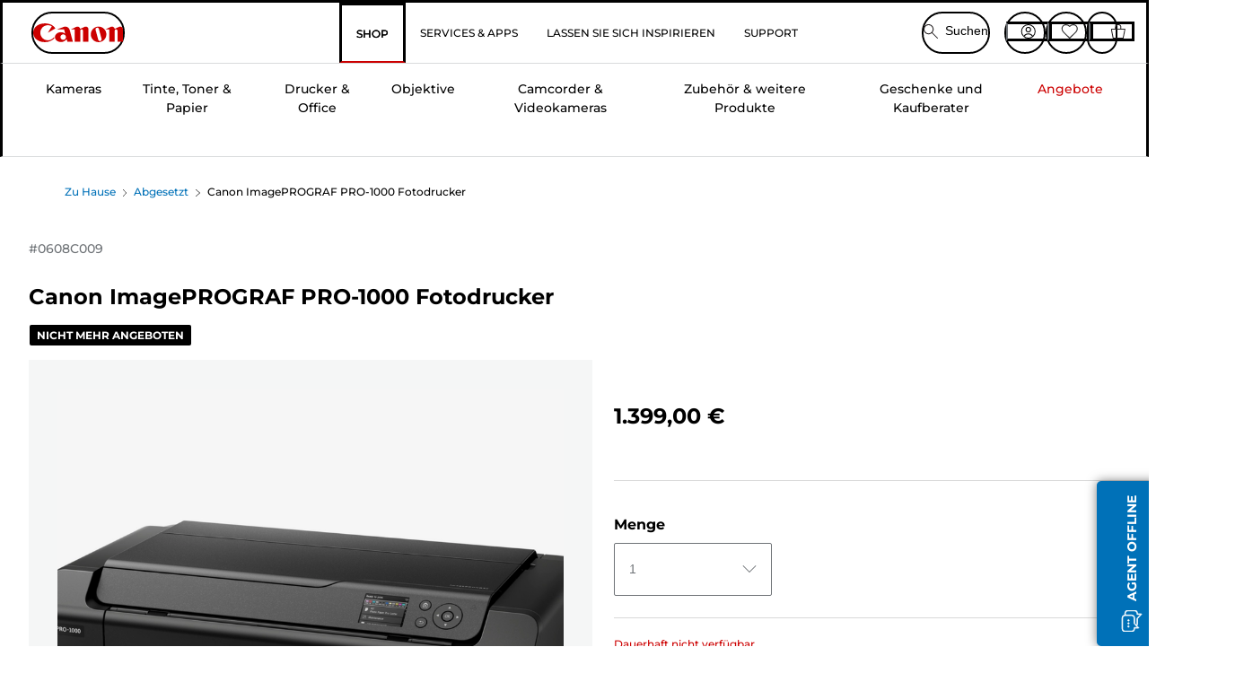

--- FILE ---
content_type: text/javascript;charset=UTF-8
request_url: https://apps.bazaarvoice.com/deployments/canon-europe/main_site/production/de_DE/swat_questions-config.js
body_size: 16027
content:
/*!
 * Bazaarvoice swat_questions 2.24.2 config
 * Mon, 12 Jan 2026 11:04:23 GMT
 *
 * http://bazaarvoice.com/
 *
 * Copyright 2026 Bazaarvoice. All rights reserved.
 *
 */
window.performance && window.performance.mark && window.performance.mark('bv_loader_configure_swat_questions_start');BV["swat_questions"].configure({"buildTimestamp":1768215863129,"locale":"de_DE","contentLocales":["ar*","da*","nl*","en*","fi*","fr*","de*","it*","no*","pt*","es*","sv*","de_DE"],"apiKey":"","onlyShowDisplayedLocaleStatistics":true,"messages":{"content_secondary_btn_Questions":"Diese Frage beantworten","offscreen_content_secondary_btn_Questions":"Diese Frage von {authorDisplayName} beantworten.","offscreen_label_for_fullprofile_button":"Profil von {DisplayName} anzeigen.","questionCloseForAnswers":"Zu dieser Frage werden keine weiteren Antworten angenommen.","timeStamp_swat":"Sekunden,vor einer Minute,in 1 Minute,Minuten,vor einer Stunde,in 1 Stunde,Stunden,vor einem Tag,morgen,Tage,vor einem Monat,im nächsten Monat,Monate,vor einem Jahr,im nächsten Jahr,Jahre,im letzten Jahrhundert,im nächsten Jahrhundert,Jahrhunderte,vor,gerade jetzt,ab jetzt","review_timestamp":"vor einer Sekunde, vor {timevalue} Sekunden, vor einer Minute, vor {timevalue} Minuten, vor einer Stunde, vor {timevalue} Stunden, vor einem Tag, vor {timevalue} Tagen, vor einem Monat, vor {timevalue} Monaten, vor einem Jahr, vor {timevalue} Jahren, {timevalue} im letzten Jahrhundert, {timevalue} im nächsten Jahrhundert, vor {timevalue} Jahrhunderten, Gerade jetzt, ab jetzt","anonymousUser":"Anonym","submit_answer":"Antwort veröffentlichen","qna_search_label":"Haben Sie eine Frage? Fragen Sie die Leute, die das Produkt besitzen/benutzen.","qna_search_placeholder":"Beispiel: Versandinformationen","qna_search_minitext":"Geben Sie Ihre Frage ein und wir prüfen, ob sie bereits gestellt und beantwortet wurde.","qna_search_noresult":"Keine Ergebnisse","clearSearch":"Text im Suchfeld löschen","qna_answer_idtext":"Antworten","qna_question_idtext":"F:","authorProfileArchiveTabQuestions":"Fragen","display_answertext":"Antwort","askQuestion":"{Gender, select, other {Frage stellen} }","qna_ask_a_question_new":"Neue Frage einreichen","firstToAskQuestion":"{Gender, select, male {Als Erster eine Frage stellen} female {Als Erste eine Frage stellen} other {Als Erster eine Frage stellen} }","paginationPrevious":"Zurück","paginationNext":"Weiter","content_type_display":"{type, select, review {{total, plural, one {Bewertung} other {Bewertungen} }} question {{total, plural, one {Frage} other {Fragen} }} answer {{total, plural, one {Antwort} other {Antworten} }} product {{total, plural, one {Produkt} other {Produkte} }} other {{total, plural, one {sonstiger Inhalt} other {sonstige Inhalte} }} }","contentListPageInfoSimple":"{orphanEnd, select, true {{total, plural, one {{lastPageSize} von {total}} other {{lastPageSize} von {total}} }} other {{total, plural, one {{pageSize} von {total}} other {{pageSize} von {total}} }} }","qna_noquestions":"Es wurden keine Fragen zu diesem Produkt gestellt.","questionsSorted":"Fragen werden nach {sortType} sortiert.","header_question":"Frage stellen","error_ERROR_FORM_REQUIRED_FAKE":"erforderlich","display_usernickname":"Anzeigename","placeholder_usernickname":"Beispiel: bob27","display_userlocation":"Position","inpage_location_placeholder":"Beispiel: Frankfurt/Main","inpage_maximum_form_text_length":"{typed} von höchstens {remaining}","inpage_minimum_form_text_length":"{typed} von mindestens {minimum}","display_useremail":"E-Mail","placeholder_useremail":"Beispiel: KMustermann@Beispiel.de","qa_question_summary_text":"Fragetext","qa_close_button":"Schließen","error_message_required":"Erforderlich","error_message_minlength":"{difference, plural, one {{difference} Zeichen zu wenig} other {{difference} Zeichen zu wenig} }","error_message_maxlength":"{difference, plural, one {{difference} Zeichen zu viel} other {{difference} Zeichen zu viel} }","qa_error_email_validation":"Ungültige E-Mail-Adresse.","qa_submit_button":"Senden","qa_cancel_button":"Abbrechen","qa_terms_and_conditions_label":"Geschäftsbedingungen","qa_question_required":"Erforderlich: ","qa_valid_field":"Dies ist ein gültiges Feld","qa_invalid_field":"Dies ist ein ungültiges Feld","qa_maximum_characters":"Maximal {max} Zeichen","qa_minimum_characters":"Mindestens {min} Zeichen","qa_question_submission_success":"Ihre Frage wurde eingereicht","contentPreview_Questions":"Vielen Dank für Ihre Frage! Ihre Frage wird moderiert und erscheint in den nächsten Tagen.","qna_see_all_answers":"{totalAnswers, plural, one {Siehe Antwort ({totalAnswers})} other {Siehe Antworten ({totalAnswers})} }","qna_hide_all_answers":"{totalAnswers, plural, one {Hide answer ({totalAnswers})} other {Hide answers ({totalAnswers})} }","qna_answer_header":"A:","contentSubmitted_answer":"Antwort eingereicht!","header_answer":"Meine Antwort","contentPreview_Answers":"Vielen Dank für Ihre Antwort! Ihre Antwort wird moderiert und es kann einige Tage dauern, bis sie angezeigt wird.","anonymous":"Anonym","content_sort_label":"Sortieren nach","recentQuestionsFirst":"Neueste Fragen","recentQuestionsLast":"Älteste Fragen","recentAnswersFirst":"Neueste Antworten","recentAnswersLast":"Älteste Antworten","mostAnsweredQuestionsFirst":"Meiste Antworten","mostAnsweredQuestionsLast":"Antworten gewünscht","answersWithAffiliationStaffFirst":"Mitarbeiterantworten","featuredQuestionsFirst":"Herausgestellte Fragen zuerst","helpfulnessAnswersFirst":"Hilfreichste Antworten","helpfulnessAnswersLast":"Am wenigsten hilfreiche Antworten","sort_by_text":"Menü, sortieren nach { filterValue }.","sort_disabled_info":"Es ist keine Sortierung der Suchergebnisse möglich.","display_casltext":"Sie erhalten eventuell E-Mails in Bezug auf diesen Beitrag. Sie haben jederzeit die Möglichkeit, sich über einen in diesen E-Mails enthaltenen Link vom zukünftigen Empfang solcher Kommunikationen abzumelden.","positiveFeedback":"Ja: {Type, select, review {{TotalPositiveFeedbackCount, plural, one {{TotalPositiveFeedbackCount} Person fand diese Bewertung von {authorDisplayName} hilfreich.} other {{TotalPositiveFeedbackCount} Personen fanden diese Bewertung von {authorDisplayName} hilfreich.} }} answer {{TotalPositiveFeedbackCount, plural, one {{TotalPositiveFeedbackCount} Person fand diese Antwort von {authorDisplayName} hilfreich.} other {{TotalPositiveFeedbackCount} Personen fanden diese Antwort von {authorDisplayName} hilfreich.} }} comment {{TotalPositiveFeedbackCount, plural, one {{TotalPositiveFeedbackCount} Person fand diesen Kommentar von {authorDisplayName} hilfreich.} other {{TotalPositiveFeedbackCount} Personen fanden diesen Kommentar von {authorDisplayName} hilfreich.} }} other {{TotalPositiveFeedbackCount} Personen fanden diesen Kommentar von {authorDisplayName} hilfreich.} }","negativeFeedback":"Nein: {Type, select, review {{TotalNegativeFeedbackCount, plural, one {{TotalNegativeFeedbackCount} Person fand diese Bewertung von {authorDisplayName} nicht hilfreich.} other {{TotalNegativeFeedbackCount} Personen fanden diese Bewertung von {authorDisplayName} nicht hilfreich.} }} answer {{TotalNegativeFeedbackCount, plural, one {{TotalNegativeFeedbackCount} Person fand diese Antwort von {authorDisplayName} nicht hilfreich.} other {{TotalNegativeFeedbackCount} Personen fanden diese Antwort von {authorDisplayName} nicht hilfreich.} }} comment {{TotalNegativeFeedbackCount, plural, one {{TotalNegativeFeedbackCount} Person fand diesen Kommentar von {authorDisplayName} nicht hilfreich.} other {{TotalNegativeFeedbackCount} Personen fanden diesen Kommentar von {authorDisplayName} nicht hilfreich.} }} other {{TotalNegativeFeedbackCount} Personen fand diesen Kommentar von {authorDisplayName} nicht hilfreich.} }","markAsInappropriate":"{hasTitle, select, true {{contentSelectType} „{Title}“ von {authorDisplayName} als unangemessen melden.} other {{contentSelectType, select, review {Melden Sie diese Bewertung von {authorDisplayName} als unangemessen.} comment {Melden Sie diesen Kommentar von {authorDisplayName} als unangemessen.} clientresponse {Melden Sie diese Antwort von {authorDisplayName} als unangemessen.} question {Melden Sie diese Frage von {authorDisplayName} als unangemessen.} answer {Melden Sie diese Antwort {authorDisplayName} als unangemessen.} other {Melden Sie diese Inhalte von {authorDisplayName} als unangemessen.} }} }","markedAsInappropriate":"Dieser {contentSelectType} von {authorDisplayName} wurde als unangemessen gemeldet","aria_alert_voted_inappropriate":"Sie haben diesen Inhalt als unangemessen gemeldet.","aria_alert_voted_negative":"Ihre Stimme wurde erfasst. Die Anzahl der negativen Stimmen beträgt nun {Count}.","aria_alert_voted_positive":"Ihre Stimme wurde erfasst. Die Anzahl der positiven „Hilfreich“-Stimmen beträgt nun {Count}.","contentReportBtn":"Melden","contentReportedBtn":"Gemeldet","contentHelpfulQuestion":"Hilfreich?","contentHelpfulAriaLabel":"Nützlichkeit der Inhalte","swatSyndicationTextNoLink":"Ursprünglich erschienen auf {Name}","swatSyndicationText":"Ursprünglich veröffentlicht auf <a href=\"\\#\">{Name}</a>","agreements_error":"Vereinbarungen","contentFeaturedBadge":"Herausgestellt","contentFeaturedBadgeAltText":"Hervorgehobene Bewertung","contentIncentivizedReviewBadge":"Reduziertes produkt","contentVerifiedPurchaserBadge":"Verifizierter Käufer","avatar_badge_expert":"Experte","avatar_badge_staff":"Mitarbeiter","avatar_rank_TOP_1":"Top-Verfasser","avatar_rank_TOP_10":"Top-10-Verfasser","avatar_rank_TOP_25":"Top-25-Verfasser","avatar_rank_TOP_50":"Top-50-Verfasser","avatar_rank_TOP_100":"Top-100-Verfasser","avatar_rank_TOP_250":"Top-250-Verfasser","avatar_rank_TOP_500":"Top-500-Verfasser","avatar_rank_TOP_1000":"Top-1.000-Verfasser","avatar_badge_brand":"Marke","aria_label_for_reviews_author_name":"Alle Inhalte von Benutzer {UserName}.","authorProfileArchiveTabReviews":"Bewertungen","product_tested_date":"Produkt getestet","offscreen_ratingStars":"{Rating} von {RatingRange} Sternen.","offscreen_secondary_rating":"{Value} von {ValueRange}","responseFrom_reviewresponse":"Antwort von {Department}:","responseFrom":"Antwort von {clientName}:","contentItem_translateContent":"Mit Google übersetzen","contentItem_translateContentPending":"Übersetzung wird geladen …","contentItem_translateContentFailure":"Übersetzung fehlgeschlagen.","contentItem_translateContentRetry":"Bitte versuchen Sie es erneut","contentItem_translateContentAttribution":"Von Google übersetzt","contentItem_translationTermsTitle":"Über diese Übersetzung","contentItem_untranslateQuestion":"Ursprüngliche Frage anzeigen","contentItem_untranslateAnswer":"Ursprüngliche Antwort anzeigen","contentItem_untranslateContent":"Original-Bewertung anzeigen","contentItem_googleDisclaimer":"Der Service kann von Google unterstützte Übersetzungen enthalten. Google schließt alle ausdrücklichen oder stillschweigenden Garantien im Bezug auf die Übersetzungen aus, einschließlich aller Gewährleistungen der Richtigkeit, Genauigkeit, Zuverlässigkeit und aller stillschweigenden Gewährleistungen der Marktgängigkeit, der Eignung für einen bestimmten Zweck und der Nichtverletzung von Rechten Dritter.","offscreen_expandedAnswer_section":"{count} Antworten auf die Frage: {question}.","inpage_error_title":"Fehler","inpage_submit_success_message_title":"Erfolgreich","wait_feedback":"Ladevorgang","show_full_offscreen_Review":"Mit dieser Aktion wird ein modales Dialogfeld geöffnet.","offscreen_showFormModalNotice":"Diese Aktion öffnet ein Eingabeformular.","error_blank_login_url":"Authentifizierung fehlgeschlagen. Das Formular kann nicht geladen werden.","swat_review_location":"Bewertet in {countryName}","error_message_deeplink":"Ein unerwarteter Fehler ist aufgetreten. Versuchen Sie es bitte später erneut.","error_page_modal_message":"Modal „Fehlerseite“","question_approved_offscreen_message":" Sie befinden sich gerade auf der Schaltfläche „Schließen“ des Modals „Genehmigte Frage“","question_approved_offscreen_modal_message":"Genehmigte Frage, Modal. Ihre Frage wurde genehmigt.","answer_approved_offscreen_message":"Sie befinden sich derzeit auf der Schaltfläche „Schließen“ des Modals „Genehmigte Antwort“.","answer_approved_offscreen_modal_message":"Genehmigte Antwort, Modal. Ihre Antwort wurde genehmigt.","question_answered_offscreen_message":"Sie befinden sich gerade auf der Schaltfläche „Schließen“ des Modals „Beantwortete Frage“.","question_answered_offscreen_modal_message":"Beantwortete Frage, Modal. Sie haben eine Antwort erhalten.","question_rejection_offscreen_label_message":"Sie können eine neue Frage veröffentlichen","answer_rejection_apo_offscreen_label_message":"You can post a new answer","question_reported_offscreen_message":"Sie befinden sich gerade auf der Schaltfläche „Schließen“ des Modals „Gemeldete Frage“","question_reported_offscreen_modal_message":"Gemeldete Frage, Modal. Ihre Frage wurde gemeldet.","answer_reported_offscreen_message":"Sie befinden sich gerade auf der Schaltfläche „Schließen“ des Modals „Gemeldete Antwort“","answer_reported_offscreen_modal_message":"Gemeldete Antwort, Modal. Ihre Antwort wird gemeldet.","ai_generated_label":"AI-generated","ai_generated_popover_message":"AI pulls information from product descriptions, reviews, and past answers to generate this response.","ai_assisted_label":"AI-assisted","ai_assisted_popover_message":"This response is partially AI-generated, using product details, reviews, and past answers.","media_dialog_label":"Medienbetrachter","closeAnswerDialog":"Antwortdialog schließen","nextImage":"Nächstes Bild","prevImage":"Vorheriges Bild","contentItem_defaultPhotoCaption":"{ContentType, select, review {Bewertung zu Foto {ItemNumber}} comment {Kommentar zu Foto {ItemNumber}} clientresponse {Kommentar zu Foto {ItemNumber}} question {Frage zu Foto {ItemNumber}} answer {Antwort zu Foto {ItemNumber}} other {Inhalt zu Foto {ItemNumber}} }.","contentItem_defaultVideoCaption":"{ContentType, select, review {Bewertung zu Video {ItemNumber}} comment {Kommentar zu Video {ItemNumber}} clientresponse {Kommentar zu Video {ItemNumber}} question {Frage zu Video {ItemNumber}} answer {Antwort zu Video {ItemNumber}} other {Inhalt zu Video {ItemNumber}} }","ugc_translated":"{ugcType} übersetzt.","ugc_translated_to_original":"Original {ugcType} aktualisiert.","ugc_translation_failed":"{ugcType} Übersetzung fehlgeschlagen.","ugc_type":"{Type, select, review {Bewertung} question {Frage} answer {Antwort} other {sonstige Inhalte} }","close_feature_popover":"Schließen Sie das Popover {feature_name}"},"deploymentId":"canon-europe/main_site/PRODUCTION/de_DE","domains":[{"allowSubdomain":true,"domainAddress":"canon.co.uk","thirdPartyCookieEnabled":false,"firstPartyCookieEnabled":true},{"allowSubdomain":true,"domainAddress":"canon.de","thirdPartyCookieEnabled":false,"firstPartyCookieEnabled":true},{"allowSubdomain":true,"domainAddress":"canon.es","thirdPartyCookieEnabled":false,"firstPartyCookieEnabled":true},{"allowSubdomain":true,"domainAddress":"canon.fr","thirdPartyCookieEnabled":false,"firstPartyCookieEnabled":true},{"allowSubdomain":true,"domainAddress":"canon.it","thirdPartyCookieEnabled":false,"firstPartyCookieEnabled":true},{"allowSubdomain":true,"domainAddress":"canon.nl","thirdPartyCookieEnabled":false,"firstPartyCookieEnabled":true},{"allowSubdomain":true,"domainAddress":"canon.be","thirdPartyCookieEnabled":false,"firstPartyCookieEnabled":true},{"allowSubdomain":true,"domainAddress":"canon.ch","thirdPartyCookieEnabled":false,"firstPartyCookieEnabled":true},{"allowSubdomain":true,"domainAddress":"canon.se","thirdPartyCookieEnabled":false,"firstPartyCookieEnabled":true},{"allowSubdomain":true,"domainAddress":"canon.dk","thirdPartyCookieEnabled":false,"firstPartyCookieEnabled":true},{"allowSubdomain":true,"domainAddress":"bazaarvoice.com","thirdPartyCookieEnabled":false,"firstPartyCookieEnabled":true},{"allowSubdomain":true,"domainAddress":"canon-europa.com","thirdPartyCookieEnabled":false,"firstPartyCookieEnabled":true},{"allowSubdomain":true,"domainAddress":"canon-europe.com","thirdPartyCookieEnabled":false,"firstPartyCookieEnabled":true},{"allowSubdomain":true,"domainAddress":"canon-me.com","thirdPartyCookieEnabled":false,"firstPartyCookieEnabled":true},{"allowSubdomain":true,"domainAddress":"sparkred.com","thirdPartyCookieEnabled":false,"firstPartyCookieEnabled":true},{"allowSubdomain":true,"domainAddress":"tealium.com","thirdPartyCookieEnabled":false,"firstPartyCookieEnabled":true},{"allowSubdomain":true,"domainAddress":"uk-staging.cgn.canon-europa.com","thirdPartyCookieEnabled":false,"firstPartyCookieEnabled":true},{"allowSubdomain":true,"domainAddress":"cne-uk-dev-store.sparkred.com","thirdPartyCookieEnabled":false,"firstPartyCookieEnabled":true},{"allowSubdomain":true,"domainAddress":"cne-uk-uat-store.sparkred.com","thirdPartyCookieEnabled":false,"firstPartyCookieEnabled":true},{"allowSubdomain":true,"domainAddress":"canon.uk.local","thirdPartyCookieEnabled":false,"firstPartyCookieEnabled":true},{"allowSubdomain":true,"domainAddress":"i1.adis.ws","thirdPartyCookieEnabled":false,"firstPartyCookieEnabled":true},{"allowSubdomain":true,"domainAddress":"i1a.adis.ws","thirdPartyCookieEnabled":false,"firstPartyCookieEnabled":true},{"allowSubdomain":true,"domainAddress":"i1b.adis.ws","thirdPartyCookieEnabled":false,"firstPartyCookieEnabled":true},{"allowSubdomain":true,"domainAddress":"i1c.adis.ws","thirdPartyCookieEnabled":false,"firstPartyCookieEnabled":true},{"allowSubdomain":true,"domainAddress":"tiger-preview.zoovu.com","thirdPartyCookieEnabled":false,"firstPartyCookieEnabled":true},{"allowSubdomain":true,"domainAddress":"f7970642c1dev-store.occa.ocs.oraclecloud.com","thirdPartyCookieEnabled":false,"firstPartyCookieEnabled":true},{"allowSubdomain":true,"domainAddress":"f7970642c1tst-store.occa.ocs.oraclecloud.com","thirdPartyCookieEnabled":false,"firstPartyCookieEnabled":true},{"allowSubdomain":true,"domainAddress":"f7970642c2tst-store.occa.ocs.oraclecloud.com","thirdPartyCookieEnabled":false,"firstPartyCookieEnabled":true},{"allowSubdomain":true,"domainAddress":"canon-b2c-store-development.mobify-storefront.com","thirdPartyCookieEnabled":false,"firstPartyCookieEnabled":true},{"allowSubdomain":true,"domainAddress":"canon-b2c-store-tst.mobify-storefront.com","thirdPartyCookieEnabled":false,"firstPartyCookieEnabled":true},{"allowSubdomain":true,"domainAddress":"canon-b2c-store-acc.mobify-storefront.com","thirdPartyCookieEnabled":false,"firstPartyCookieEnabled":true},{"allowSubdomain":true,"domainAddress":"comeandsee--omsdev.sandbox.lightning.force.com","thirdPartyCookieEnabled":false,"firstPartyCookieEnabled":true},{"allowSubdomain":true,"domainAddress":"comeandsee--omsdev.sandbox.my.site.com","thirdPartyCookieEnabled":false,"firstPartyCookieEnabled":true},{"allowSubdomain":true,"domainAddress":"canon.no","thirdPartyCookieEnabled":false,"firstPartyCookieEnabled":true},{"allowSubdomain":true,"domainAddress":"en.canon-me.com","thirdPartyCookieEnabled":false,"firstPartyCookieEnabled":true},{"allowSubdomain":true,"domainAddress":"canon.pt","thirdPartyCookieEnabled":false,"firstPartyCookieEnabled":true},{"allowSubdomain":true,"domainAddress":"canon.pl","thirdPartyCookieEnabled":false,"firstPartyCookieEnabled":true},{"allowSubdomain":true,"domainAddress":"canon.ie","thirdPartyCookieEnabled":false,"firstPartyCookieEnabled":true},{"allowSubdomain":true,"domainAddress":"canon.fi","thirdPartyCookieEnabled":false,"firstPartyCookieEnabled":true},{"allowSubdomain":true,"domainAddress":"canon.at","thirdPartyCookieEnabled":false,"firstPartyCookieEnabled":true}],"displayCode":"18238","incentivized":false,"featureFlags":{"enableAnswerTheQuestion":true,"searchEnabled":false,"seoPagination":true,"profileDisplayFlag":"hover","fullProfileLinkFlag":true,"anonymousSubmission":false,"displayTeamAbTesting":false,"translatedQnA":true,"swat_backend_display":true,"sortDropdownType":"hover","sortOptions":["recentQuestionsFirst"],"defaultSortOption":"recentAnswersFirst","reviewAttributionFlag":true,"productFamiliesAttributionFlag":true,"syndicationAttributionFlag":[],"allowCssOverrides":false,"reviewLocation":false,"swatModalRenderingOutsideBVContainer":true,"swatContainerEnabled":false,"dsaEnabled":false,"showAutomatedAnswers":false,"clientName":"canon-europe"},"styles":{"color":{"standardTextColor":"#666666","linkTextStandardColor":"#007777","linkTextVisitedColor":"#4B4F54","linkTextHoverColor":"#009697","buttonTextStandardColor":"#FFFFFF","buttonTextHoverColor":"#FFFFFF","buttonColor":"#0071B8","buttonHoverColor":"#005AB4","secondaryButtonTextStandardColor":"#323232","secondaryButtonTextHoverColor":"#323232","secondaryButtonColor":"#EDEDED","secondaryButtonHoverColor":"#EDEDED","sectionHeaderControlsFontColor":"#666666","histogramBarFillColor":"#CC0000","histogramBackgroundColor":"#F5F6F6","histogramBarFontColor":"#666666"},"background":{"mainBackgroundColor":"#FFFFFF","sectionHeaderBackgroundColor":"transparent","sectionHeaderControlBackgroundColor":"#FAFAFA","formFieldsetBackgroundColor":"#F7F7F7","formFieldsetNormalBackgroundColor":"#F5F6F6","formFieldsetFocusedBackgroundColor":"#D9DBDC","contentHeaderBackgroundColor":"transparent","contentSummaryBackgroundColor":"transparent","inputTextBackgroundColor":"#ffffff","defaultFiltersBackgroundColor":"#fff","lightboxBackgroundColor":"#FFF"},"padding":{"paddingBottom":"5px","paddingLeft":"5px","paddingRight":"5px","paddingTop":"5px","contentItemPaddingBottom":"0px","contentItemPaddingLeft":"0px","contentItemPaddingRight":"0px","contentItemPaddingTop":"0px","contentHeaderPaddingBottom":"10px","contentHeaderPaddingLeft":"10px","contentHeaderPaddingRight":"10px","contentHeaderPaddingTop":"10px","contentSummaryPaddingBottom":"0px","contentSummaryPaddingLeft":"10px","contentSummaryPaddingRight":"10px","contentSummaryPaddingTop":"0px"},"margin":{"marginBottom":"0px","marginLeft":"0px","marginRight":"0px","marginTop":"0px","contentItemMarginBottom":"0px","contentItemMarginLeft":"10px","contentItemMarginRight":"10px","contentItemMarginTop":"0px","contentHeaderMarginBottom":"0px","contentHeaderMarginLeft":"0px","contentHeaderMarginRight":"0px","contentHeaderMarginTop":"0px","contentSummaryMarginBottom":"0px","contentSummaryMarginLeft":"0px","contentSummaryMarginRight":"0px","contentSummaryMarginTop":"0px"},"font":{"standardFontSize":"13px","standardFontFamily":"'Gotham SSm A', 'Gotham SSm B', Arial, Helvetica, sans-serif","standardFontTransform":"none","standardFontStyles":[],"sectionHeaderFontFamily":"'Gotham SSm A', 'Gotham SSm B', Arial, Helvetica, sans-serif","sectionHeaderFontColor":"#666666","sectionHeaderFontTransform":"none","sectionHeaderFontSize":"26px","sectionHeaderFontStyles":["bold"],"reviewDateFontFamily":"'Gotham SSm A', 'Gotham SSm B', Arial, Helvetica, sans-serif","reviewDateFontColor":"#666666","reviewDateFontTransform":"none","reviewDateFontSize":"12px","reviewDateFontStyles":[],"reviewTitleFontColor":"#666666","reviewTitleFontFamily":"'Gotham SSm A', 'Gotham SSm B', Arial, Helvetica, sans-serif","reviewTitleFontTransform":"uppercase","reviewTitleFontSize":"16px","reviewTitleFontStyles":["bold"],"reviewLabelFontFamily":"'Gotham SSm A', 'Gotham SSm B', Arial, Helvetica, sans-serif","reviewLabelLineHeight":"19.5px","reviewLabelFontColor":"#666666","reviewLabelFontTransform":"none","reviewLabelFontSize":"13px","reviewLabelFontStyle":[],"reviewerNameFontFamily":"'Gotham SSm A', 'Gotham SSm B', Arial, Helvetica, sans-serif","reviewerNameFontColor":"#666666","reviewerNameFontTransform":"none","reviewerNameFontSize":"12px","reviewerNameFontStyles":["bold"],"linkTextStandardSize":"13px","linkTextStandardFontFamily":"'Gotham SSm A', 'Gotham SSm B', Arial, Helvetica, sans-serif","linkTextStandardTransform":"none","linkTextStandardStyles":[],"linkTextVisitedFontFamily":"'Gotham SSm A', 'Gotham SSm B', Arial, Helvetica, sans-serif","linkTextVisitedTransform":"none","linkTextVisitedcharacterStyles":[],"linkTextVisitedSize":"13px","linkTextHoverSize":"13px","linkTextHoverFontFamily":"'Gotham SSm A', 'Gotham SSm B', Arial, Helvetica, sans-serif","linkTextHoverTransform":"none","linkTextHoverStyles":["underline"],"buttonTextStandardSize":"13px","buttonTextStandardFontFamily":"'Gotham SSm A', 'Gotham SSm B', Arial, Helvetica, sans-serif","buttonTextStandardTransform":"none","buttonTextStandardStyles":["bold"],"buttonTextHoverSize":"13px","buttonTextHoverFontFamily":"'Gotham SSm A', 'Gotham SSm B', Arial, Helvetica, sans-serif","buttonTextHoverTransform":"none","buttonTextHoverStyles":["bold"],"defaultFiltersFontSize":13,"defaultFiltersFontColor":"#333","defaultFiltersFontFamily":"Arial, Helvetica, sans-serif","defaultFiltersFontTextTransform":"none","defaultFiltersFontStyles":[],"secondaryButtonTextStandardSize":"13px","secondaryButtonTextStandardFontFamily":"Arial, Helvetica, sans-serif","secondaryButtonTextStandardTransform":"none","secondaryButtonTextStandardStyles":["bold"],"secondaryButtonTextHoverSize":"13px","secondaryButtonTextHoverFontFamily":"Arial, Helvetica, sans-serif","secondaryButtonTextHoverTransform":"none","secondaryButtonTextHoverStyles":["bold"],"reviewTextFontFamily":"'Gotham SSm A', 'Gotham SSm B', Arial, Helvetica, sans-serif","reviewTextFontColor":"#666666","reviewTextFontTransform":"none","reviewTextFontSize":"13px","reviewTextFontStyles":[],"sectionHeaderControlsFontSize":"13px","sectionHeaderControlsFontFamily":"'Gotham SSm A', 'Gotham SSm B', Arial, Helvetica, sans-serif","sectionHeaderControlsFontTransform":"none","sectionHeaderControlsFontStyles":[],"formFieldsetLabelFontColor":"#666666","formFieldsetLabelFontFamily":"'Gotham SSm A', 'Gotham SSm B', Arial, Helvetica, sans-serif","formFieldsetLabelFontStyles":["bold"],"formFieldsetLabelFontSize":"15px","formFieldsetLabelTextTransform":"none","validationErrorFontColor":"#992B2B","validationErrorFontFamily":"Arial, Helvetica, sans-serif","validationErrorFontStyles":["bold"],"validationErrorFontSize":"12px","validationErrorTextTransform":"none","inputPlaceholderFontColor":"#757575","inputPlaceholderFontFamily":"Arial, Helvetica, sans-serif","inputPlaceholderFontStyles":[],"inputPlaceholderFontSize":"12px","inputPlaceholderTextTransform":"none","successHeaderFontColor":"#45992B","successHeaderFontFamily":"Arial, Helvetica, sans-serif","successHeaderFontStyles":["bold"],"successHeaderFontSize":"12px","successHeaderTextTransform":"none","userProfileFontFamily":"'Gotham SSm A', 'Gotham SSm B', Arial, Helvetica, sans-serif","userProfileFontColor":"#666666","userProfileFontTransform":"none","userProfileFontSize":13,"userProfileFontStyle":[],"histogramBarFontColor":"#666666","histogramBarFontSize":"13px","histogramBarFontFamily":"'Gotham SSm A', 'Gotham SSm B', Arial, Helvetica, sans-serif","histogramBarFontTransform":"none","histogramFontStyles":[],"inputTextFontFamily":"Arial, Helvetica, sans-serif","inputTextFontSize":"14px","inputTextFontTransform":"none","inputTextFontStyles":[],"inputTextFontColor":"#333","inputTextFontLineHeight":"21px"},"border":{"mainBorderBottomStyle":"solid","mainBorderBottomColor":"#EEEEEE","mainBorderBottomWidth":"1px","mainBorderLeftStyle":"solid","mainBorderLeftColor":"#EEEEEE","mainBorderLeftWidth":"1px","mainBorderRightStyle":"solid","mainBorderRightColor":"#EEEEEE","mainBorderRightWidth":"1px","mainBorderTopStyle":"solid","mainBorderTopColor":"#EEEEEE","mainBorderTopWidth":"1px","mainBorderBottomLeftRadius":"0px","mainBorderBottomRightRadius":"0px","mainBorderTopLeftRadius":"0px","mainBorderTopRightRadius":"0px","contentItemBorderBottomStyle":"none","contentItemBorderBottomColor":"transparent","contentItemBorderBottomWidth":"0px","contentItemBorderLeftStyle":"none","contentItemBorderLeftColor":"transparent","contentItemBorderLeftWidth":"0px","contentItemBorderRightStyle":"none","contentItemBorderRightColor":"transparent","contentItemBorderRightWidth":"0px","contentItemBorderTopStyle":"none","contentItemBorderTopColor":"transparent","contentItemBorderTopWidth":"0px","contentItemBorderBottomLeftRadius":"0px","contentItemBorderBottomRightRadius":"0px","contentItemBorderTopLeftRadius":"0px","contentItemBorderTopRightRadius":"0px","contentHeaderBorderBottomStyle":"none","contentHeaderBorderBottomColor":"transparent","contentHeaderBorderBottomWidth":"0px","contentHeaderBorderLeftStyle":"none","contentHeaderBorderLeftColor":"transparent","contentHeaderBorderLeftWidth":"0px","contentHeaderBorderRightStyle":"none","contentHeaderBorderRightColor":"transparent","contentHeaderBorderRightWidth":"0px","contentHeaderBorderTopStyle":"none","contentHeaderBorderTopColor":"transparent","contentHeaderBorderTopWidth":"0px","contentHeaderBorderBottomLeftRadius":"0px","contentHeaderBorderBottomRightRadius":"0px","contentHeaderBorderTopLeftRadius":"0px","contentHeaderBorderTopRightRadius":"0px","contentSummaryBorderBottomStyle":"none","contentSummaryBorderBottomColor":"transparent","contentSummaryBorderBottomWidth":"0px","contentSummaryBorderLeftStyle":"none","contentSummaryBorderLeftColor":"transparent","contentSummaryBorderLeftWidth":"0px","contentSummaryBorderRightStyle":"none","contentSummaryBorderRightColor":"transparent","contentSummaryBorderRightWidth":"0px","contentSummaryBorderTopStyle":"none","contentSummaryBorderTopColor":"transparent","contentSummaryBorderTopWidth":"0px","contentSummaryBorderBottomLeftRadius":"0px","contentSummaryBorderBottomRightRadius":"0px","contentSummaryBorderTopLeftRadius":"0px","contentSummaryBorderTopRightRadius":"0px","inlineProfileBorderBottomStyle":"none","inlineProfileBorderBottomColor":"transparent","inlineProfileBorderBottomWidth":"0px","inlineProfileBorderLeftStyle":"none","inlineProfileBorderLeftColor":"transparent","inlineProfileBorderLeftWidth":"0px","inlineProfileBorderRightStyle":"none","inlineProfileBorderRightColor":"transparent","inlineProfileBorderRightWidth":"0px","inlineProfileBorderTopStyle":"none","inlineProfileBorderTopColor":"transparent","inlineProfileBorderTopWidth":"0px","inlineProfileBorderBottomLeftRadius":"0px","inlineProfileBorderBottomRightRadius":"0px","inlineProfileBorderTopLeftRadius":"0px","inlineProfileBorderTopRightRadius":"0px","sectionHeaderBorderBottomStyle":"none","sectionHeaderBorderBottomColor":"transparent","sectionHeaderBorderBottomWidth":"0px","sectionHeaderBorderLeftStyle":"none","sectionHeaderBorderLeftColor":"transparent","sectionHeaderBorderLeftWidth":"0px","sectionHeaderBorderRightStyle":"none","sectionHeaderBorderRightColor":"transparent","sectionHeaderBorderRightWidth":"0px","sectionHeaderBorderTopStyle":"none","sectionHeaderBorderTopColor":"transparent","sectionHeaderBorderTopWidth":"0px","sectionHeaderBorderBottomLeftRadius":"0px","sectionHeaderBorderBottomRightRadius":"0px","sectionHeaderBorderTopLeftRadius":"0px","sectionHeaderBorderTopRightRadius":"0px","buttonBorderBottomStyle":"none","buttonBorderBottomColor":"transparent","buttonBorderBottomWidth":"0px","buttonBorderLeftStyle":"none","buttonBorderLeftColor":"transparent","buttonBorderLeftWidth":"0px","buttonBorderRightStyle":"none","buttonBorderRightColor":"transparent","buttonBorderRightWidth":"0px","buttonBorderTopStyle":"none","buttonBorderTopColor":"transparent","buttonBorderTopWidth":"0px","buttonBorderBottomLeftRadius":"20px","buttonBorderBottomRightRadius":"20px","buttonBorderTopLeftRadius":"20px","buttonBorderTopRightRadius":"20px","secondaryButtonBorderBottomStyle":"none","secondaryButtonBorderBottomColor":"transparent","secondaryButtonBorderBottomWidth":"0px","secondaryButtonBorderLeftStyle":"none","secondaryButtonBorderLeftColor":"transparent","secondaryButtonBorderLeftWidth":"0px","secondaryButtonBorderRightStyle":"none","secondaryButtonBorderRightColor":"transparent","secondaryButtonBorderRightWidth":"0px","secondaryButtonBorderTopStyle":"none","secondaryButtonBorderTopColor":"transparent","secondaryButtonBorderTopWidth":"0px","secondaryButtonBorderBottomLeftRadius":"0px","secondaryButtonBorderBottomRightRadius":"0px","secondaryButtonBorderTopLeftRadius":"0px","secondaryButtonBorderTopRightRadius":"0px","inputFieldBorderBottomStyle":"solid","inputFieldBorderBottomColor":"#CBCCCD","inputFieldBorderBottomWidth":"1px","inputFieldBorderLeftStyle":"solid","inputFieldBorderLeftColor":"#CBCCCD","inputFieldBorderLeftWidth":"1px","inputFieldBorderRightStyle":"solid","inputFieldBorderRightColor":"#CBCCCD","inputFieldBorderRightWidth":"1px","inputFieldBorderTopStyle":"solid","inputFieldBorderTopColor":"#CBCCCD","inputFieldBorderTopWidth":"1px","inputFieldBorderBottomLeftRadius":"2px","inputFieldBorderBottomRightRadius":"2px","inputFieldBorderTopLeftRadius":"2px","inputFieldBorderTopRightRadius":"2px"},"line":{"primaryButtonLineHeight":"19.5px","primaryButtonHoverLineHeight":"19.5px","secondaryButtonLineHeight":"19.5px","secondaryButtonHoverLineHeight":"19.5px","reviewerNameLineHeight":"18px","reviewDateLineHeight":"18px","reviewTitleLineHeight":"24px","sectionHeaderLineHeight":"39px","lineBreakMaxWidth":"13px","standardLineHeight":"19.5px","reviewTextLineHeight":"19.5px","sectionHeaderControlsLineHeight":"19.5px","formFieldsetLabelFontLineHeight":"22.5px","validationErrorFontLineHeight":"24px","inputPlaceholderFontLineHeight":"24px","successHeaderFontLineHeight":"24px","defaultFiltersFontLineHeight":19.5}},"siteAuthEnabled":false,"siteAuthLoginUrl":null,"formDisplayType":"inline","agreements":{"agreements":{"termsAndConditions":{"userDefined":false,"name":"Terms & Conditions","attributes":{"displayType":{"$schema":"http://config.bazaarvoice.com/api/schemas/Configuration/TextAttribute/0.7","type":"TEXT","value":"HOSTED"},"submissionTitle":{"$schema":"http://config.bazaarvoice.com/api/schemas/Configuration/LocalizedTextAttribute/1.0.1","type":"LOCALIZED_TEXT","value":{"$schema":"http://config.bazaarvoice.com/api/schemas/Configuration/LocalizedText/1.0.1","defaultValue":"Ich stimme den <a href=\"#\" class=\"bv-text-link bv-focusable\">Geschäftsbedingungen</a> zu."}},"agreementTitle":{"$schema":"http://config.bazaarvoice.com/api/schemas/Configuration/LocalizedTextAttribute/1.0.1","type":"LOCALIZED_TEXT","value":{"$schema":"http://config.bazaarvoice.com/api/schemas/Configuration/LocalizedText/1.0.1","defaultValue":"Geschäftsbedingungen"}},"hostedText":{"$schema":"http://config.bazaarvoice.com/api/schemas/Configuration/LocalizedRichTextAttribute/1.0.1","type":"LOCALIZED_RICH_TEXT","value":{"$schema":"http://config.bazaarvoice.com/api/schemas/Configuration/LocalizedText/1.0.1","defaultValue":"<span>Einführung.&nbsp;Vielen Dank, dass Sie über die Dienste von Bazaarvoice, Inc. (im Folgenden: «wir»/«uns»/«unser» bzw. «Bazaarvoice») sog. nutzergenerierte Inhalte (gemäss nachstehender Definition) eingereicht haben. &nbsp;Die von Konsumenten wie Ihnen eingereichten nutzergenerierten Inhalte helfen vielen anderen Teilnehmern wie z.&nbsp;B. anderen Konsumenten, Einzelhändlern oder Herstellern.&nbsp;Wahrscheinlich wissen Sie bereits, dass Konsumenten sich bei Kaufentscheidungen gern auf nutzergenerierte Inhalte verlassen.&nbsp;Weniger bekannt ist Ihnen aber vielleicht, dass nutzergenerierte Inhalte auch von Einzelhändlern und Herstellern verwendet werden, z.&nbsp;B. in der Produktentwicklung und -verbesserung, bei Entscheidungen über ihr Angebot und im Marketing.&nbsp;Durch das Einreichen von Inhalten helfen Sie also dabei, sowohl das Einkaufserlebnis als auch die Produkt- und Servicequalität für den gesamten Markt zu verbessern.&nbsp;Bazaarvoice möchte Ihnen als Erster für Ihren Beitrag danken! </span>Wir haben festgestellt, dass Konsumenten häufig die gleichen Fragen zum Einreichvorgang haben.&nbsp;Im Folgenden versuchen wir, diese möglichst umfassend zu beantworten. Lesen Sie diese Fragen und Erläuterungen bitte genau durch, denn sie regeln die Einreichung Ihrer nutzergenerierten Inhalte.&nbsp;Wenn Sie danach immer noch Fragen haben oder weitere Erläuterungen wünschen, wenden Sie sich unter privacy@bazaarvoice.com an unser Datenschutz-Team. Einer der Mitarbeiter wird sich so schnell wie möglich bei Ihnen melden. <span>Was Bazaarvoice und seine Kunden brauchen, um die nutzergenerierten Inhalte verwenden zu können: Um die nutzergenerierten Inhalte wie in diesen Bedingungen beschrieben verwenden zu können, benötigt Bazaarvoice eine Nutzungslizenz.&nbsp;Daher gewähren Sie hiermit Bazaarvoice, den Kunden von Bazaarvoice und all ihren Unterlizenznehmern und verbundenen Unternehmen eine zeitlich unbefristete, unbegrenzte, nicht exklusive, vollständig unterlizenzierbare, unwiderrufliche, weltweite Berechtigung und Lizenz zur Nutzung, Vervielfältigung, Änderung, Anpassung, Veröffentlichung, Übersetzung, Einarbeitung in abgeleitete Werke, Verteilung und Anzeige der gegenständlichen Inhalte weltweit in beliebigen Medien. Darüber hinaus gewähren Sie Bazaarvoice, den Kunden von Bazaarvoice und all ihren Unterlizenznehmern und angeschlossenen Unternehmen das Recht auf Nutzung des Namens und des Fotos, die sie im Zusammenhang mit derartigen Inhalten einreichen. </span><span>Was Sie veröffentlichen können: Je nach Bazaarvoice-Service können Sie Bewertungen, Kommentare, Fotos, Fragen und andere nutzergenerierte Inhalte (im Folgenden zusammenfassend: «nutzergenerierte Inhalte») veröffentlichen. </span><span>Was Sie nicht veröffentlichen dürfen: Sie dürfen keine nutzergenerierten Inhalte veröffentlichen, die illegal, obszön, bedrohend oder verleumderisch sind, gegen die geistigen Eigentumsrechte Dritter verstossen oder Softwareviren, kommerzielle Werbung, Kettenbriefe, Massen-E-Mails oder jede Form von Spam enthalten.&nbsp;Darüber hinaus dürfen Sie keine falsche bzw. gefälschte E-Mail-Adresse verwenden und sich nicht als andere Person oder Organisation ausgeben oder auf andere Weise irreführende Angaben zur Herkunft der nutzergenerierten Inhalte machen.&nbsp;Bazaarvoice behält sich das Recht vor, ist jedoch nicht verpflichtet, nutzergenerierte Inhalte aus beliebigem Grund oder aus keinem bestimmten Grund von einer Website oder aus dem Bazaarvoice-Netzwerk zu entfernen. </span><span>Was mit nutzergenerierten Inhalten passiert, die Sie einreichen:&nbsp;Alle von Ihnen eingereichten nutzergenerierten Inhalte können für andere Werbezwecke verwendet und neben der Website, auf der Sie die nutzergenerierten Inhalte ursprünglich veröffentlicht haben, auf weiteren öffentlichen Websites veröffentlicht werden, inklusive anderer Websites im Internet oder im Bazaarvoice-Netzwerk. Veröffentlichen Sie daher nichts, was nicht an die Öffentlichkeit gelangen soll (z.&nbsp;B. finanzielle Daten oder AHV-Nummer).&nbsp;Darüber hinaus können die von Ihnen eingereichten nutzergenerierten Inhalte, wie in der Einleitung bereits erwähnt, für Werbung, Analysen und andere statistische Zwecke eingesetzt werden, zum Beispiel Produktverbesserungen, Benchmarking (Vergleich verschiedener Produkte/Dienstleistungen oder Kategorien von Produkten/Dienstleistungen miteinander oder mit dem Markt insgesamt), Meinungsanalysen (anhand der Daten aus verschiedenen Bewertungen kann bestimmt werden, was die Konsumenten insgesamt von einem Produkt/Service halten) und verhaltensbasierte Online-Werbung. </span><span>Was Sie versprechen, wenn Sie nutzergenerierte Inhalte einreichen: &nbsp;Durch das Einreichen nutzergenerierter Inhalte erklären und garantieren Sie Folgendes: (i)&nbsp;Sie sind der alleinige Eigentümer der nutzergenerierten Inhalte, (ii)&nbsp;die nutzergenerierten Inhalte entsprechen der Wahrheit, (iii)&nbsp;Sie sind mindestens dreizehn (13) Jahre alt und (iv)&nbsp;die eingereichten nutzergenerierten Inhalte verstossen nicht gegen die vorliegenden Nutzungsbedingungen.&nbsp;Da Sie allein für Ihre Beiträge verantwortlich sind, stimmen Sie auch zu, Bazaarvoice und die Kunden von Bazaarvoice bei Verstössen gegen die von Ihnen gegebenen Zusicherungen und Garantien schadlos zu halten.&nbsp;</span><span>Wo Sie weitere Informationen zur Nutzung Ihrer nutzergenerierten Inhalte durch Bazaarvoice finden:&nbsp;Die Verwendung aller von Ihnen eingereichten nutzergenerierten Inhalte durch Bazaarvoice unterliegt der Datenschutzrichtlinie von Bazaarvoice, die unter <a target=\"_blank\" rel=\"nofollow\" href=\"http://www.bazaarvoice.com/privacy-policy\">http://www.bazaarvoice.com/privacy-policy</a> verfügbar ist. </span><span>Was im Streifall passiert:&nbsp;Sie erklären Ihr Einverständnis damit, dass alle Streitigkeiten zwischen Ihnen und Bazaarvoice (ob sie auch Dritte betreffen oder nicht), inklusive allfälliger Streitigkeiten im Zusammenhang mit den vorliegenden Nutzungsbedingungen, mit Persönlichkeitsrechten, durch ein verbindliches Schiedsverfahren gemäss den Regeln der American Arbitration Association für die Schlichtung von Konsumentenfragen geregelt werden; Sie und Bazaarvoice verzichten hiermit ausdrücklich auf die Inanspruchnahme von Geschworenengerichten. Ggf. können Sie ein zivil- oder friedensrichterliches Verfahren einleiten, wenn dies unter dem geltenden Recht zulässig ist. Sie dürfen nur in Ihrem eigenen Namen Forderungen erheben. Weder Sie noch Bazaarvoice beteiligen sich an Sammelklagen oder Sammelschlichtungsverfahren für Forderungen, die unter die Bestimmungen der vorliegenden Vereinbarung fallen. Sie verpflichten sich darüber hinaus, sich nicht an Verbandsklagen oder Gemeinschaftsklagen zu beteiligen, die Bazaarvoice betreffen. Das Schlichtungsverfahren unterliegt dem Federal Arbitration Act. Falls die American Arbitration Association nicht gewillt oder in der Lage ist, innert einhundertsechzig (160) Tagen ab Vorlage des Streitfalls einen Anhörungstermin anzusetzen, sind Bazaarvoice oder Sie berechtigt, die Schlichtung durch den Schlichtungsdienst JAMS (Judicial Arbitration and Mediation Services) durchführen zu lassen. Das Ergebnis des Schiedsspruchs kann bei einem zuständigen Gericht eingetragen werden. Ungeachtet einschlägiger gesetzlicher Bestimmungen ist der Schlichter nicht befugt, Schadensersatz, Abhilfe oder Zahlungen anzuordnen, die nicht mit den vorliegenden Nutzungsbedingungen vereinbar sind. </span>Sie können diese Schlichtungsvereinbarung ablehnen. In diesem Fall kann keine der Parteien die andere zur Teilnahme am Schlichtungsverfahren auffordern. Wenn Sie die Schlichtungsvereinbarung ablehnen möchten, müssen Sie Bazaarvoice innert 30&nbsp;Tagen ab dem Datum, an dem diese Schlichtungsklausel erstmals wirksam wurde, schriftlich benachrichtigen. Für die Benachrichtigung ist die folgende Anschrift zu verwenden: Bazaarvoice Inc. ATTN: Legal - Arbitration Opt Out 3900 N. Capital of Texas Hwy, Suite 300 Austin, Texas 78746, USA privacy@bazaarvoice.com"}},"remoteUrl":{"$schema":"http://config.bazaarvoice.com/api/schemas/Configuration/LocalizedTextAttribute/1.0.1","type":"LOCALIZED_TEXT","value":{"$schema":"http://config.bazaarvoice.com/api/schemas/Configuration/LocalizedText/1.0.1","defaultValue":""}},"required":{"$schema":"http://config.bazaarvoice.com/api/schemas/Configuration/LocalizedBooleanAttribute/1.0.2","type":"LOCALIZED_BOOLEAN","value":{"$schema":"http://config.bazaarvoice.com/api/schemas/Configuration/LocalizedBoolean/1.0.2","defaultValue":true}}},"id":"termsAndConditions","enabled":true}},"order":["termsAndConditions"]},"badgesInfo":[{"displayLabel":"","description":"Diese Person hat ein grosses Wissen oder Erfahrung mit dem Produkt oder der Dienstleistung","customImage":false,"id":"expert","title":"Experte","enabled":false,"key":"Expert","type":"RANK"},{"displayLabel":"","description":"Diese Person hat das Produkt oder die Dienstleistung gekauft.","customImage":false,"id":"verifiedPurchaser","title":"Verifizierter Käufer","enabled":true,"key":"VerifiedPurchaser","type":"CDV_BASED"},{"displayLabel":"","description":"Das Unternehmen, das dieses Produkt oder diese Dienstleistung erbracht hat, betrachtet diese Bewertung als hilfreich.","customImage":false,"id":"featured","title":"Sonderbeitrag","enabled":true,"key":"Featured","type":"FEATURED"},{"displayLabel":"","description":"Diese Person ist eine der Top-10 Mitwirkenden für nützliche Bewertungen.","customImage":false,"id":"top10","title":"Top-10-VerfasserIn","enabled":false,"key":"TOP_10","type":"TOP_CONTRIBUTOR"},{"displayLabel":"","description":"Diese Person gehört zu den Top-500-Verfassern nützlicher Bewertungen.","customImage":false,"id":"top500","title":"Top-500-Verfasser","enabled":false,"key":"TOP_500","type":"TOP_CONTRIBUTOR"},{"displayLabel":"","description":"Diese Person ist einer der Top-50 Mitwirkenden für nützliche Bewertungen.","customImage":false,"id":"top50","title":"Top-50-VerfasserIn","enabled":false,"key":"TOP_50","type":"TOP_CONTRIBUTOR"},{"displayLabel":"","description":"Diese Person gehört zu den Top-1000-Verfassern nützlicher Bewertungen.","customImage":false,"id":"top1000","title":"Top-1.000-Verfasser","enabled":false,"key":"TOP_1000","type":"TOP_CONTRIBUTOR"},{"displayLabel":"","description":"Diese Person ist der Top-Verfasser nützlicher Bewertungen.","customImage":false,"id":"top1","title":"Top-Verfasser","enabled":false,"key":"TOP_1","type":"TOP_CONTRIBUTOR"},{"displayLabel":"","description":"Sofern aktiviert, können Sie diese Badges konfigurieren um anzugeben, ob der Beitragende eine Beziehung zum Produkt oder zur Einzelhandelsorganisation hat.","customImage":false,"id":"staff","title":"Mitarbeiter-Badge – Native Bewertungen","enabled":false,"key":"Staff","type":"AFFILIATION"},{"displayLabel":"","description":"Diese Person gehört zu den Top-25-Verfassern nützlicher Bewertungen.","customImage":false,"id":"top25","title":"Top-25-Verfasser","enabled":false,"key":"TOP_25","type":"TOP_CONTRIBUTOR"},{"displayLabel":"","description":"Dieser Verfasser hat einen Anreiz zum Erstellen dieser Bewertung. Ein Anreiz kann ein Gutschein, ein Gewinnspiellos oder eine Produktprobe sein beziehungsweise Treuepunkte oder sonstige Vergütungen, die eine Person für das Schreiben einer Bewertung für ein Produkt erhält.","customImage":false,"id":"IncentivizedReviewSyndication","title":"Gegen Anreiz abgegebenes Badge – Syndizierte Bewertungen","enabled":false,"key":"IncentivizedReviewSyndication","type":"CDV_BASED"},{"displayLabel":"Staff review","description":"","customImage":true,"id":"AreYouACanonEmployeeTrue","title":"AreYouACanonEmployee: True","enabled":true,"type":"CDV_BASED"},{"displayLabel":"","description":"Dieser Verfasser hat einen Anreiz zum Erstellen dieser Bewertung. Ein Anreiz kann ein Gutschein, ein Gewinnspiellos oder eine Produktprobe sein beziehungsweise Treuepunkte oder sonstige Vergütungen, die eine Person für das Schreiben einer Bewertung für ein Produkt erhält.","customImage":false,"id":"incentivizedReview","title":"Gegen Anreiz abgegebenes Badge – Native Bewertungen","enabled":true,"key":"IncentivizedReview","type":"CDV_BASED"},{"displayLabel":"","description":"Diese Person gehört zu den Top-250-Verfassern nützlicher Bewertungen.","customImage":false,"id":"top250","title":"Top-250-Verfasser","enabled":false,"key":"TOP_250","type":"TOP_CONTRIBUTOR"},{"displayLabel":"","description":"This badge shows that the reviewer is an employee or has an affiliation with the product or retailer","customImage":false,"id":"syndicatedStaff","title":"Mitarbeiter-Badge – Syndizierte Bewertungen","enabled":false,"key":"SyndicatedStaff","type":"AFFILIATION"},{"displayLabel":"Incentivised_Review","description":"","customImage":true,"id":"DidYouReceiveThisProductAsAnIncentiveTrue","title":"DidYouReceiveThisProductAsAnIncentive: True","enabled":true,"type":"CDV_BASED"},{"displayLabel":"","description":"","customImage":false,"id":"CanonExpertTrue","title":"CanonExpert: True","enabled":false,"type":"CDV_BASED"},{"displayLabel":"","description":"Diese Person ist eine der Top-100 Mitwirkenden für nützliche Bewertungen.","customImage":false,"id":"top100","title":"Top-100-VerfasserIn","enabled":false,"key":"TOP_100","type":"TOP_CONTRIBUTOR"}],"peopleInfo":{"AreYouACanonEmployee":{"id":"AreYouACanonEmployee","displayLabel":"Arbeiten Sie für Canon?","type":"CHOICE","hideDisplay":true,"possibleValues":{"True":{"displayLabel":"true","id":"True"}}},"BodyType":{"id":"BodyType","displayLabel":"Figurtyp","type":"CHOICE","hideDisplay":false,"possibleValues":{"Apple":{"displayLabel":"Apfel","id":"Apple"},"Curvy":{"displayLabel":"Kurvig","id":"Curvy"},"FullFigured":{"displayLabel":"Üppig","id":"FullFigured"},"Hourglass":{"displayLabel":"Sanduhr","id":"Hourglass"},"LongAndLean":{"displayLabel":"Sportlich","id":"LongAndLean"},"PearShaped":{"displayLabel":"Birne","id":"PearShaped"},"Slender":{"displayLabel":"Schlank","id":"Slender"},"Petite":{"displayLabel":"Zierlich","id":"Petite"}}},"FashionStyle":{"id":"FashionStyle","displayLabel":"Modestil","type":"CHOICE","hideDisplay":false,"possibleValues":{"Athletic":{"displayLabel":"Sportlich","id":"Athletic"},"Casual":{"displayLabel":"Leger","id":"Casual"},"Classic":{"displayLabel":"Klassisch","id":"Classic"},"Contemporary":{"displayLabel":"Modern","id":"Contemporary"},"Eclectic":{"displayLabel":"Bunt gemischt","id":"Eclectic"},"Flirty":{"displayLabel":"Sexy","id":"Flirty"},"Glamorous":{"displayLabel":"Glamourös","id":"Glamorous"},"Modest":{"displayLabel":"Dezent","id":"Modest"},"Thrifty":{"displayLabel":"Sparsam","id":"Thrifty"},"Trendy":{"displayLabel":"Trendy","id":"Trendy"}}},"Gender":{"id":"Gender","displayLabel":"Geschlecht","type":"CHOICE","hideDisplay":false,"possibleValues":{"Male":{"displayLabel":"Männlich","id":"Male"},"Female":{"displayLabel":"Weiblich","id":"Female"},"IIdentifyInADifferentWay":{"displayLabel":"Weder männlich noch weiblich","id":"IIdentifyInADifferentWay"},"PreferNotToSay":{"displayLabel":"Keine Angabe","id":"PreferNotToSay"}}},"CanonExpert":{"id":"CanonExpert","displayLabel":"Canon Expert","type":"CHOICE","hideDisplay":true,"possibleValues":{"True":{"displayLabel":"True","id":"True"}}},"Age":{"id":"Age","displayLabel":"Alter","type":"CHOICE","hideDisplay":false,"possibleValues":{"17orUnder":{"displayLabel":"17 oder jünger","id":"17orUnder"},"18to24":{"displayLabel":"18 bis 24","id":"18to24"},"25to34":{"displayLabel":"25 bis 34","id":"25to34"},"35to44":{"displayLabel":"35 bis 44","id":"35to44"},"45to54":{"displayLabel":"45 bis 54","id":"45to54"},"55to64":{"displayLabel":"55 bis 64","id":"55to64"},"65orOver":{"displayLabel":"65 bis 74","id":"65orOver"},"75-oder-lter":{"displayLabel":"75 oder älter","id":"75-oder-lter"}}},"DidYouReceiveThisProductAsAnIncentive":{"id":"DidYouReceiveThisProductAsAnIncentive","displayLabel":"Wurde Ihnen das Produkt kostenlos oder vergünstigt zur Verfügung gestellt?","type":"CHOICE","hideDisplay":true,"possibleValues":{"True":{"displayLabel":"true","id":"True"}}},"ExpertiseLevel":{"id":"ExpertiseLevel","displayLabel":"Kenntnisstand","type":"CHOICE","hideDisplay":false,"possibleValues":{"Casual-User":{"displayLabel":"Gelegenheitsbenutzer","id":"Casual-User"},"HobbyistEnthusiast":{"displayLabel":"Hobbyist/Enthusiast","id":"HobbyistEnthusiast"},"Advanced-Amateur":{"displayLabel":"Fortgeschrittener Amateur","id":"Advanced-Amateur"},"ProfessionalExpert":{"displayLabel":"Profi/Experte","id":"ProfessionalExpert"}}}},"productInfo":{"BestUsesTelecom":{"id":"BestUsesTelecom","displayLabel":"Eignung – Telekommunikation","type":"MULTICHOICE_TAGGROUP","hideDisplay":false,"possibleValues":{"EverydayUse":{"displayLabel":"Für den täglichen Einsatz","id":"EverydayUse"},"HomeUse":{"displayLabel":"Verwendung zu Hause","id":"HomeUse"},"OfficeUse":{"displayLabel":"Einsatz im Büro","id":"OfficeUse"},"Outdoors":{"displayLabel":"Draußen","id":"Outdoors"}}},"BestUsesEntertainment":{"id":"BestUsesEntertainment","displayLabel":"Eignung – Unterhaltung","type":"MULTICHOICE_TAGGROUP","hideDisplay":false,"possibleValues":{"Adults":{"displayLabel":"Erwachsene","id":"Adults"},"Everyone":{"displayLabel":"Jedermann","id":"Everyone"},"SpecialOccasions":{"displayLabel":"Besondere Anlässe","id":"SpecialOccasions"},"TheWholeFamily":{"displayLabel":"Die ganze Familie","id":"TheWholeFamily"}}},"BestUsesBeauty":{"id":"BestUsesBeauty","displayLabel":"Eignung – Körperpflege","type":"MULTICHOICE_TAGGROUP","hideDisplay":false,"possibleValues":{"DailyUse":{"displayLabel":"Tägliche Verwendung","id":"DailyUse"},"OilySkin":{"displayLabel":"Fettige Haut","id":"OilySkin"},"WeeklyUse":{"displayLabel":"Wöchentliche Nutzung","id":"WeeklyUse"},"OnTheGo":{"displayLabel":"Unterwegs","id":"OnTheGo"},"Women":{"displayLabel":"Frauen","id":"Women"},"Men":{"displayLabel":"Männer","id":"Men"}}},"BestUsesFlowersGifts":{"id":"BestUsesFlowersGifts","displayLabel":"Eignung – Blumen/Geschenke","type":"MULTICHOICE_TAGGROUP","hideDisplay":false,"possibleValues":{"AnyOccasion":{"displayLabel":"Jeder Anlass","id":"AnyOccasion"},"ChristmasGift":{"displayLabel":"Weihnachtsgeschenk","id":"ChristmasGift"},"BirthdayGift":{"displayLabel":"Geburtstagsgeschenk","id":"BirthdayGift"},"ThankYouAppreciation":{"displayLabel":"Dank und Anerkennung","id":"ThankYouAppreciation"},"GiftCorporate":{"displayLabel":"Firmengeschenk","id":"GiftCorporate"},"GiftSympathy":{"displayLabel":"Trauergeschenk","id":"GiftSympathy"},"BasketCongratulations":{"displayLabel":"Präsentkorb","id":"BasketCongratulations"}}},"BestUsesPharmacyHealth":{"id":"BestUsesPharmacyHealth","displayLabel":"Eignung – Arzneimittel und Gesundheit","type":"MULTICHOICE_TAGGROUP","hideDisplay":false,"possibleValues":{"Children":{"displayLabel":"Kinder","id":"Children"},"DailyUse":{"displayLabel":"Tägliche Verwendung","id":"DailyUse"},"Men":{"displayLabel":"Männer","id":"Men"},"OlderPeople":{"displayLabel":"Ältere Menschen","id":"OlderPeople"},"SupplementAMeal":{"displayLabel":"Zur Ergänzung einer Mahlzeit","id":"SupplementAMeal"},"Women":{"displayLabel":"Frauen","id":"Women"},"Pros":{"displayLabel":"Pro","id":"Pros"}}},"BestUsesApparel":{"id":"BestUsesApparel","displayLabel":"Eignung – Kleidung","type":"MULTICHOICE_TAGGROUP","hideDisplay":false,"possibleValues":{"CasualWear":{"displayLabel":"Freizeitkleidung","id":"CasualWear"},"DateNightNightOut":{"displayLabel":"Romantischer Abend/Ausgehen","id":"DateNightNightOut"},"WearToSchool":{"displayLabel":"Schulkleidung","id":"WearToSchool"},"WearToWork":{"displayLabel":"Arbeitskleidung","id":"WearToWork"},"SpecialOccasions":{"displayLabel":"Besondere Anlässe","id":"SpecialOccasions"}}},"Bestusefor_Capture":{"id":"Bestusefor_Capture","displayLabel":"Optimaler Einsatzbereich","type":"MULTICHOICE_TAGGROUP","hideDisplay":false,"possibleValues":{"EventsWeddingsParties":{"displayLabel":"Veranstaltungen/Hochzeiten/Parties","id":"EventsWeddingsParties"},"PortraitsFamiliesPeople":{"displayLabel":"Porträts/Familien/Menschen","id":"PortraitsFamiliesPeople"},"Landscapes":{"displayLabel":"Landschaften","id":"Landscapes"},"CityStreet-scapes":{"displayLabel":"Städte/Straßen","id":"CityStreet-scapes"},"PetsWildlifeAnimalsNature":{"displayLabel":"Haustiere/Wildtiere/Tiere/Natur","id":"PetsWildlifeAnimalsNature"},"Night-time":{"displayLabel":"Nachtaufnahmen","id":"Night-time"},"ActionSports":{"displayLabel":"Action/Sport","id":"ActionSports"},"HolidaysTravel":{"displayLabel":"Urlaub/Reise","id":"HolidaysTravel"},"ConcertsFestivals":{"displayLabel":"Konzerte/Festivals","id":"ConcertsFestivals"},"Close-ups":{"displayLabel":"Nahaufnahmen","id":"Close-ups"},"Easy-sharing":{"displayLabel":"Einfaches Teilen","id":"Easy-sharing"}}},"OrderNumber":{"id":"OrderNumber","displayLabel":"Bestellnummer","type":"TEXT","hideDisplay":true,"possibleValues":{}},"Pro":{"id":"Pro","displayLabel":"Pro","type":"MULTICHOICE_TAGGROUP","hideDisplay":false,"possibleValues":{"EasilyCleaned":{"displayLabel":"Leicht zu reinigen","id":"EasilyCleaned"},"EasyToAssemble":{"displayLabel":"Leicht zusammenzusetzen","id":"EasyToAssemble"},"GoodConstruction":{"displayLabel":"Gute Konstruktion","id":"GoodConstruction"},"StowsEasily":{"displayLabel":"Leicht zu verstauen","id":"StowsEasily"},"Lightweight":{"displayLabel":"Leicht","id":"Lightweight"}}},"ReadReviews_1":{"id":"ReadReviews_1","displayLabel":"Hast du dir vor dem Kauf Produktrezensionen durchgelesen? (Bitte alle zutreffenden Punkte auswählen)","type":"MULTICHOICE_TAGGROUP","hideDisplay":true,"possibleValues":{"YesOnTheCanonSite":{"displayLabel":"Ja – auf der Canon Website","id":"YesOnTheCanonSite"},"YesOnARetailerSite":{"displayLabel":"Ja – auf der Website eines Online-Händlers","id":"YesOnARetailerSite"},"YesOnAmazon":{"displayLabel":"Ja – auf Amazon","id":"YesOnAmazon"},"YesOnATechReviewSite":{"displayLabel":"Ja – auf einer Website für Technik-Rezensionen","id":"YesOnATechReviewSite"},"YesOther":{"displayLabel":"Ja – Sonstiges","id":"YesOther"},"No":{"displayLabel":"Nein","id":"No"}}},"WhereDidYouPurchase":{"id":"WhereDidYouPurchase","displayLabel":"Wo das Produkt gekauft wurde","type":"CHOICE","hideDisplay":true,"possibleValues":{"OnlineCanonEcommStore":{"displayLabel":"Online – im Canon Ecomm-Store","id":"OnlineCanonEcommStore"},"OnlineRetailerSite":{"displayLabel":"Online – Website eines Online-Händlers","id":"OnlineRetailerSite"},"OnlineAmazon":{"displayLabel":"Online – Amazon","id":"OnlineAmazon"},"OnlineOther":{"displayLabel":"Online – Sonstiges","id":"OnlineOther"},"InstorePhotoSpecialist":{"displayLabel":"Im Laden – Fotofachgeschäft","id":"InstorePhotoSpecialist"},"InstoreElectronicsStore":{"displayLabel":"Im Laden – Elektronik-Fachgeschäft","id":"InstoreElectronicsStore"},"InstoreOther":{"displayLabel":"Im Laden – Sonstige","id":"InstoreOther"},"ItWasAGift":{"displayLabel":"Es war ein Geschenk.","id":"ItWasAGift"}}},"Bestusefor_Print":{"id":"Bestusefor_Print","displayLabel":"Optimaler Einsatzbereich","type":"MULTICHOICE_TAGGROUP","hideDisplay":false,"possibleValues":{"High-resolution-printing":{"displayLabel":"Hochauflösender Druck","id":"High-resolution-printing"},"High-volume-printing":{"displayLabel":"Hohe Druckauflage","id":"High-volume-printing"},"Photo-printing":{"displayLabel":"Fotodruck","id":"Photo-printing"},"Creative-projects":{"displayLabel":"Kreative Projekte","id":"Creative-projects"},"DocumentPresentation-printing":{"displayLabel":"Dokumenten-/Präsentationsdruck","id":"DocumentPresentation-printing"}}},"BestUseCapture":{"id":"BestUseCapture","displayLabel":"Optimaler Einsatzbereich","type":"CHOICE","hideDisplay":false,"possibleValues":{"EventsWeddingsParties":{"displayLabel":"Veranstaltungen/Hochzeiten/Parties","id":"EventsWeddingsParties"},"PortraitsFamiliesPeople":{"displayLabel":"Porträts/Familien/Menschen","id":"PortraitsFamiliesPeople"},"Landscapes":{"displayLabel":"Landschaften","id":"Landscapes"},"CityStreetscapes":{"displayLabel":"Städte/Straßen","id":"CityStreetscapes"},"PetsWildlifeAnimalsNature":{"displayLabel":"Haustiere/Wildtiere/Tiere/Natur","id":"PetsWildlifeAnimalsNature"},"Night-time":{"displayLabel":"Nachtaufnahmen","id":"Night-time"},"ActionSports":{"displayLabel":"Action/Sport","id":"ActionSports"},"HolidaysTravel":{"displayLabel":"Urlaub/Reise","id":"HolidaysTravel"},"-ConcertsFestivals":{"displayLabel":"Konzerte/Festivals","id":"-ConcertsFestivals"},"-Close-ups":{"displayLabel":"Nahaufnahmen","id":"-Close-ups"},"-Easy-sharing":{"displayLabel":"Einfaches Teilen","id":"-Easy-sharing"}}},"BestUsesPets":{"id":"BestUsesPets","displayLabel":"Eignung – Haustiere","type":"MULTICHOICE_TAGGROUP","hideDisplay":false,"possibleValues":{"Cats":{"displayLabel":"Katzen","id":"Cats"},"Dogs":{"displayLabel":"Hunde","id":"Dogs"},"DomesticatedAnimals":{"displayLabel":"Haustiere","id":"DomesticatedAnimals"},"Home":{"displayLabel":"Zu Hause","id":"Home"},"PetHygiene":{"displayLabel":"Haustierhygiene","id":"PetHygiene"}}},"BestUsesEducation":{"id":"BestUsesEducation","displayLabel":"Eignung – Bildung","type":"MULTICHOICE_TAGGROUP","hideDisplay":false,"possibleValues":{"Adults":{"displayLabel":"Erwachsene","id":"Adults"},"Children":{"displayLabel":"Kinder","id":"Children"},"Family":{"displayLabel":"Familie","id":"Family"}}},"BestUsesCleaningSuppliesCPG":{"id":"BestUsesCleaningSuppliesCPG","displayLabel":"Eignung – Reinigungsmittel (Verbrauchsgüter)","type":"MULTICHOICE_TAGGROUP","hideDisplay":false,"possibleValues":{"Auto":{"displayLabel":"Automatik","id":"Auto"},"Cleaning":{"displayLabel":"Reinigungsmittel","id":"Cleaning"},"Garage":{"displayLabel":"Garage","id":"Garage"},"Home":{"displayLabel":"Zu Hause","id":"Home"},"Office":{"displayLabel":"Büro","id":"Office"}}},"BestUsesTravel":{"id":"BestUsesTravel","displayLabel":"Eignung – Reisen","type":"MULTICHOICE_TAGGROUP","hideDisplay":false,"possibleValues":{"AdventureActivities":{"displayLabel":"Aktiverlebnisse","id":"AdventureActivities"},"AttendingAnEvent":{"displayLabel":"Teilnahme an einer Veranstaltung","id":"AttendingAnEvent"},"DestinationWeddings":{"displayLabel":"Exotische Hochzeiten","id":"DestinationWeddings"},"EducationalNatureExperience":{"displayLabel":"Bildungs-/Naturerlebnis","id":"EducationalNatureExperience"},"LettingLoose":{"displayLabel":"Dampf ablassen","id":"LettingLoose"},"PamperingYourself":{"displayLabel":"Sich selbst etwas Gutes tun","id":"PamperingYourself"},"RomanticGetaways":{"displayLabel":"Romantischer Kurzurlaub","id":"RomanticGetaways"}}},"BestUsesOfficeSupplies":{"id":"BestUsesOfficeSupplies","displayLabel":"Eignung – Bürobedarf","type":"MULTICHOICE_TAGGROUP","hideDisplay":false,"possibleValues":{"EverydayUse":{"displayLabel":"Für den täglichen Einsatz","id":"EverydayUse"},"Organization":{"displayLabel":"Unternehmen","id":"Organization"},"Presentations":{"displayLabel":"Präsentationen","id":"Presentations"}}},"LengthOfOwnership":{"id":"LengthOfOwnership","displayLabel":"Besitzdauer","type":"CHOICE","hideDisplay":false,"possibleValues":{"1week":{"displayLabel":"1 Woche","id":"1week"},"1month":{"displayLabel":"1 Monat","id":"1month"},"3months":{"displayLabel":"3 Monate","id":"3months"},"6months":{"displayLabel":"6 Monate","id":"6months"},"1year":{"displayLabel":"1 Jahr oder länger","id":"1year"}}},"BestUsesGames":{"id":"BestUsesGames","displayLabel":"Eignung – Spiele","type":"MULTICHOICE_TAGGROUP","hideDisplay":false,"possibleValues":{"Adults":{"displayLabel":"Erwachsene","id":"Adults"},"Children":{"displayLabel":"Kinder","id":"Children"},"Family":{"displayLabel":"Familie","id":"Family"}}},"IncentivizedReview":{"id":"IncentivizedReview","displayLabel":"Gratis-Produkt erhalten","type":"CHOICE","hideDisplay":false,"possibleValues":{"True":{"displayLabel":"Ja","id":"True"}}},"BestUsesMusic":{"id":"BestUsesMusic","displayLabel":"Eignung – Musik","type":"MULTICHOICE_TAGGROUP","hideDisplay":false,"possibleValues":{"Anytime":{"displayLabel":"Jederzeit","id":"Anytime"},"AtHome":{"displayLabel":"Zu Hause","id":"AtHome"},"Gift":{"displayLabel":"Geschenk","id":"Gift"},"InTheCar":{"displayLabel":"Im Auto","id":"InTheCar"}}},"Con":{"id":"Con","displayLabel":"Contra","type":"MULTICHOICE_TAGGROUP","hideDisplay":false,"possibleValues":{"Bulky":{"displayLabel":"Unhandlich","id":"Bulky"},"Heavy":{"displayLabel":"Schwer","id":"Heavy"},"RetainsOdors":{"displayLabel":"Bleibender Geruch","id":"RetainsOdors"},"StainsEasily":{"displayLabel":"Wird schnell fleckig","id":"StainsEasily"}}},"BestUsesFood":{"id":"BestUsesFood","displayLabel":"Eignung – Lebensmittel","type":"MULTICHOICE_TAGGROUP","hideDisplay":false,"possibleValues":{"AddFlavor":{"displayLabel":"Geschmack verstärken","id":"AddFlavor"},"Entertaining":{"displayLabel":"Unterhaltsam","id":"Entertaining"},"Gift":{"displayLabel":"Geschenk","id":"Gift"},"Holidays":{"displayLabel":"Urlaub","id":"Holidays"},"WeddingFavors":{"displayLabel":"Gastgeschenke","id":"WeddingFavors"}}},"BestUsesHomeGoods":{"id":"BestUsesHomeGoods","displayLabel":"Eignung – Haushaltsbedarf","type":"MULTICHOICE_TAGGROUP","hideDisplay":false,"possibleValues":{"Gifts":{"displayLabel":"Geschenke","id":"Gifts"},"LivingRoom":{"displayLabel":"Wohnzimmer","id":"LivingRoom"},"Bedroom":{"displayLabel":"Schlafzimmer","id":"Bedroom"},"Kitchen":{"displayLabel":"Küche","id":"Kitchen"},"Bathroom":{"displayLabel":"Badezimmer","id":"Bathroom"},"Outdoors":{"displayLabel":"Draußen","id":"Outdoors"}}},"BestUsesSoftware":{"id":"BestUsesSoftware","displayLabel":"Eignung – Software","type":"MULTICHOICE_TAGGROUP","hideDisplay":false,"possibleValues":{"EducationalPurposes":{"displayLabel":"Bildungszwecke","id":"EducationalPurposes"},"HomeUse":{"displayLabel":"Verwendung zu Hause","id":"HomeUse"},"Multimedia":{"displayLabel":"Multimedia","id":"Multimedia"},"Business":{"displayLabel":"Beruflich","id":"Business"}}},"BestUsesBooks":{"id":"BestUsesBooks","displayLabel":"Eignung – Bücher","type":"MULTICHOICE_TAGGROUP","hideDisplay":false,"possibleValues":{"Gift":{"displayLabel":"Geschenk","id":"Gift"},"OlderReaders":{"displayLabel":"Ältere Leser","id":"OlderReaders"},"Reference":{"displayLabel":"Literaturhinweise","id":"Reference"},"SpecialNeeds":{"displayLabel":"Besondere Anforderungen","id":"SpecialNeeds"},"TravelReading":{"displayLabel":"Reiselektüre","id":"TravelReading"},"YoungerReaders":{"displayLabel":"Jüngere Leser","id":"YoungerReaders"}}},"BestUsesConsumerElectronics":{"id":"BestUsesConsumerElectronics","displayLabel":"Eignung – Unterhaltungselektronik","type":"MULTICHOICE_TAGGROUP","hideDisplay":false,"possibleValues":{"Replacement":{"displayLabel":"Ersatz","id":"Replacement"},"Upgrade":{"displayLabel":"Upgrade","id":"Upgrade"}}},"BestUsesCooking":{"id":"BestUsesCooking","displayLabel":"Eignung – Kochen","type":"MULTICHOICE_TAGGROUP","hideDisplay":false,"possibleValues":{"Gifts":{"displayLabel":"Geschenke","id":"Gifts"},"SmallKitchens":{"displayLabel":"Kleine Küchen","id":"SmallKitchens"},"LargeKitchens":{"displayLabel":"Große Küchen","id":"LargeKitchens"},"DormRooms":{"displayLabel":"Schlafsäle","id":"DormRooms"},"SimpleMeals":{"displayLabel":"Einfache Mahlzeiten","id":"SimpleMeals"},"ElaborateMeals":{"displayLabel":"Aufwendige Mahlzeiten","id":"ElaborateMeals"}}},"BestUsesSportingGoods":{"id":"BestUsesSportingGoods","displayLabel":"Eignung – Sportartikel","type":"MULTICHOICE_TAGGROUP","hideDisplay":false,"possibleValues":{"Fitness":{"displayLabel":"Fitness","id":"Fitness"},"Outdoors":{"displayLabel":"Draußen","id":"Outdoors"},"Sports":{"displayLabel":"Sport","id":"Sports"}}},"BestUsesB2BElectronics":{"id":"BestUsesB2BElectronics","displayLabel":"Eignung – B2B-Elektronik","type":"MULTICHOICE_TAGGROUP","hideDisplay":false,"possibleValues":{"EverydayUse":{"displayLabel":"Für den täglichen Einsatz","id":"EverydayUse"},"Organization":{"displayLabel":"Unternehmen","id":"Organization"},"Presentations":{"displayLabel":"Präsentationen","id":"Presentations"},"Electronics":{"displayLabel":"Elektronik","id":"Electronics"}}},"BestUsesToysHobbies":{"id":"BestUsesToysHobbies","displayLabel":"Eignung – Spielzeug und Hobby","type":"MULTICHOICE_TAGGROUP","hideDisplay":false,"possibleValues":{"CreativeDevelopment":{"displayLabel":"Kreative Entwicklung","id":"CreativeDevelopment"},"FamilyTime":{"displayLabel":"Zeit mit der Familie","id":"FamilyTime"},"GroupActivity":{"displayLabel":"Gruppenaktivität","id":"GroupActivity"},"ImaginativePlay":{"displayLabel":"Fantasievolles Spiel","id":"ImaginativePlay"},"Indoor":{"displayLabel":"Innenräume","id":"Indoor"},"Outdoor":{"displayLabel":"Im Freien","id":"Outdoor"},"SpecialNeeds":{"displayLabel":"Besondere Anforderungen","id":"SpecialNeeds"},"YoungChildren":{"displayLabel":"Kleine Kinder","id":"YoungChildren"}}},"BestUsesDVDs":{"id":"BestUsesDVDs","displayLabel":"Eignung – DVDs","type":"MULTICHOICE_TAGGROUP","hideDisplay":false,"possibleValues":{"AtHome":{"displayLabel":"Zu Hause","id":"AtHome"},"SpecialNeeds":{"displayLabel":"Besondere Anforderungen","id":"SpecialNeeds"},"InTheCar":{"displayLabel":"Im Auto","id":"InTheCar"},"Travel":{"displayLabel":"Reisen","id":"Travel"},"AdultViewers":{"displayLabel":"Für Erwachsene","id":"AdultViewers"},"YoungerViewers":{"displayLabel":"Jüngere Zuschauer","id":"YoungerViewers"},"PerfectGift":{"displayLabel":"Geschenkidee","id":"PerfectGift"}}},"DomainExpertise":{"id":"DomainExpertise","displayLabel":"Domain-Kenntnisse","type":"CHOICE","hideDisplay":false,"possibleValues":{"Novice":{"displayLabel":"Anfänger","id":"Novice"},"Intermediate":{"displayLabel":"Fortgeschritten","id":"Intermediate"},"Expert":{"displayLabel":"Experte","id":"Expert"},"Recreational":{"displayLabel":"Freizeit","id":"Recreational"},"Competitive":{"displayLabel":"Wettkampf","id":"Competitive"}}},"DateOfUserExperience":{"id":"DateOfUserExperience","displayLabel":"Datum der Benutzung","type":"DATE","hideDisplay":false,"possibleValues":{}}},"starsConfig":{"shape":{"points":"","path":"M24.8676481,9.0008973 C24.7082329,8.54565507 24.2825324,8.23189792 23.7931772,8.20897226 L16.1009423,8.20897226 L13.658963,0.793674161 C13.4850788,0.296529881 12.9965414,-0.0267985214 12.4623931,0.00174912135 L12.4623931,0.00174912135 C11.9394964,-0.00194214302 11.4747239,0.328465149 11.3146628,0.81767189 L8.87268352,8.23296999 L1.20486846,8.23296999 C0.689809989,8.22949161 0.230279943,8.55030885 0.0640800798,9.0294023 C-0.102119784,9.50849575 0.0623083246,10.0383495 0.472274662,10.3447701 L6.69932193,14.9763317 L4.25734261,22.4396253 C4.08483744,22.9295881 4.25922828,23.4727606 4.68662933,23.7767181 C5.11403038,24.0806756 5.69357086,24.0736812 6.11324689,23.7595003 L12.6333317,18.9599546 L19.1778362,23.7595003 C19.381674,23.9119158 19.6299003,23.9960316 19.8860103,23.9994776 C20.2758842,24.0048539 20.6439728,23.8232161 20.8724402,23.5127115 C21.1009077,23.202207 21.1610972,22.8017824 21.0337405,22.4396253 L18.5917612,14.9763317 L24.6967095,10.3207724 C25.0258477,9.95783882 25.0937839,9.43328063 24.8676481,9.0008973 Z"},"widthAndHeight":20,"fillColor":"#FECB00","backgroundColor":"#FEF4CC"},"useProductPages":false,"fingerprintingEnabled":true});